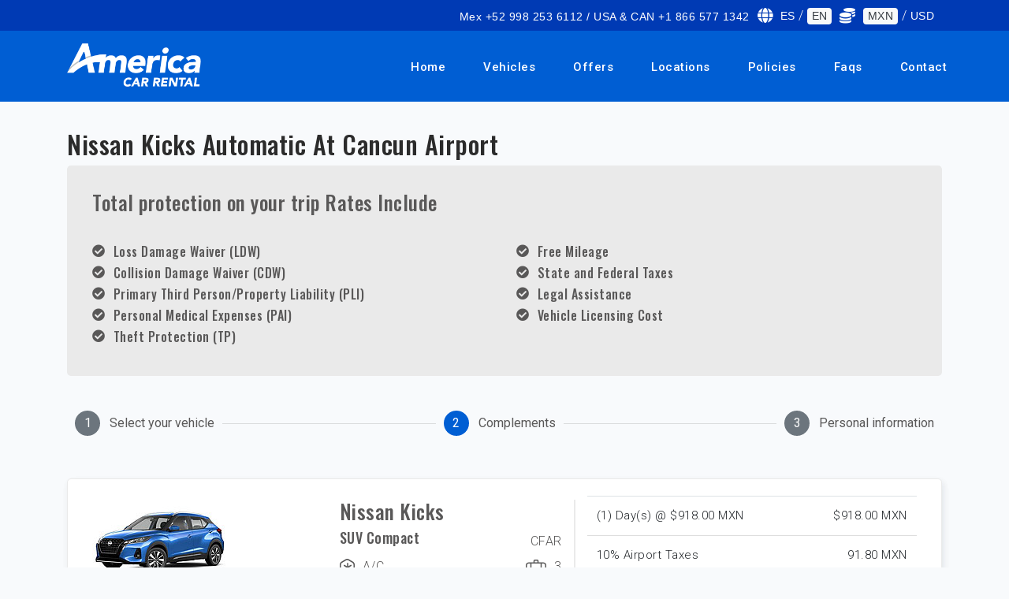

--- FILE ---
content_type: text/html; charset=UTF-8
request_url: https://rentadeautosenloscabos.com/en/cars/cancun-airport/nissan-kicks-automatic
body_size: 10226
content:
<!DOCTYPE html>
<html lang="en">
    <head>
        <!-- CSRF TOKEN -->
        <meta name="csrf-token" content="tiYTuMV2TDiGnrVfQkhBi6NmSDACkTa9PhHw2sWC">
        <!-- Meta Tags -->
        <meta charset="utf-8">
        <!-- Viewport -->
        <meta name="viewport" content="width=device-width, initial-scale=1.0">
        <!-- Application Name -->
        <meta name="application-name" content="America Car Rental">

        <!-- Google Tag Manager -->
        <script>
            document.addEventListener('DOMContentLoaded', function () {
            	(function(w,d,s,l,i){w[l]=w[l]||[];w[l].push({'gtm.start':
                new Date().getTime(),event:'gtm.js'});var f=d.getElementsByTagName(s)[0],
                j=d.createElement(s),dl=l!='dataLayer'?'&l='+l:'';j.async=true;j.src=
                'https://www.googletagmanager.com/gtm.js?id='+i+dl;f.parentNode.insertBefore(j,f);
                })(window,document,'script','dataLayer','GTM-T26WRKQ');
            })
        </script>
        <!-- End Google Tag Manager -->

        
    <!-- Author -->
    <meta name="author" content="America Car Rental">
    <!-- Shortcut Icon -->
    <link rel="shortcut icon" href="https://rentadeautosenloscabos.com/img/favicon.ico" />
    <!-- Favicon -->
    <link rel="icon" type="image/png" href="https://rentadeautosenloscabos.com/img/favicon.ico">
    <!-- Sitemap -->
    <link rel="sitemap" type="application/xml" title="Sitemap" href="/sitemap.xml" />
    <!-- Trustedsite-verification -->
    <meta name="trustedsite-verification" content="33391c7030641248948926b58d08393d">
    <!-- og locale -->
    <meta property="og:locale" content="en-US" />
    <!-- og type -->
    <meta property="og:type" content="website" />
    <!-- Compatible EDGE -->
    <meta http-equiv="X-UA-Compatible" content="IE-edge">
    <!-- Content type -->
    <meta http-equiv="content-type" content="text/html" />
    <!-- Css stylesheets -->
    <link rel="stylesheet" href="/css/estilos.css?id=51c83f1782cd261ca99c">

    <!-- Robots -->
    <meta name="robots" content="index,follow" />
    
                                
            <!-- Canonical -->
    <link href="https://rentadeautosenloscabos.com/en/cars/cancun-airport/nissan-kicks-automatic" rel="canonical" />

    <!-- Og title -->
    <meta property="og:title" content="Renta de Nissan Kicks Automatic en Cancun Airport con Protección Total" />
    <!-- Og description -->
    <meta property="og:description" content="America Car Rental ofrece la renta de  Nissan Kicks Automatic en Cancun Airport, con protección total 0% Deducible. ¡Reserva Ahora!" />
    <!-- Og url -->
    <meta property="og:url" content="https://rentadeautosenloscabos.com/en/cars/cancun-airport/nissan-kicks-automatic" />
    <!-- Og site name -->
    <meta property="og:site_name" content="America Car Rental" />
    <!-- Og image -->
    <meta property="og:image" content="https://cdn-acr-8hngofufuutqx2.stackpathdns.com/img/americacarrental.jpeg" />
    <!-- Image secure url -->
    <meta property="og:image:secure_url"
        content="https://cdn-acr-8hngofufuutqx2.stackpathdns.com/img/americacarrental.jpeg" />
    <!-- Image alt -->
    <meta property="og:image:alt" content="Renta de Nissan Kicks Automatic en Cancun Airport con Protección Total" />
    <!-- Image width-->
    <meta property="og:image:width" content="400" />
    <!-- Image-height -->
    <meta property="og:image:height" content="400" />
    <!-- Twitter title-->
    <meta name="twitter:title" content="Renta de Nissan Kicks Automatic en Cancun Airport con Protección Total" />
    <!-- Twitter title-->
    <meta name="twitter:site" content="https://www.twitter.com/AmericaCar" />
    <!-- Title description -->
    <meta name="twitter:description" content="America Car Rental ofrece la renta de  Nissan Kicks Automatic en Cancun Airport, con protección total 0% Deducible. ¡Reserva Ahora!" />
    <!-- Twitter card -->
    <meta name="twitter:card" content="summary_large_image" />
    <!-- Twitter image-->
    <meta name="twitter:image" content="https://cdn-acr-8hngofufuutqx2.stackpathdns.com/img/americacarrental.jpeg" />
    <!-- Geo region -->
    <meta name="geo.region" content="MX">
    <!-- Geo placename -->
    <meta name="geo.placename" content="Los Cabos">
    <!-- Page Title -->
    <title>Renta de Nissan Kicks Automatic en Cancun Airport con Protección Total</title>
    <!-- Description -->
    <meta name="description" content="America Car Rental ofrece la renta de  Nissan Kicks Automatic en Cancun Airport, con protección total 0% Deducible. ¡Reserva Ahora!" />
    <!-- Keywords -->
    <meta name="keywords" content="renta de Nissan Kicks Automatic">

</head>

<body data-spy="scroll" data-target=".navbar" data-offset="90">

    <!-- Google Tag Manager (noscript) -->
    <noscript><iframe src="https://www.googletagmanager.com/ns.html?id=GTM-T26WRKQ" height="0"
            width="0" style="display:none;visibility:hidden"></iframe></noscript>
    <!-- End Google Tag Manager (noscript) -->

    <header>
        <div class="alert-message-bar" style="display:none"><strong>Additional agregate!</strong></div>
        <div class="upper-nav">
            <div class="container">
                <div class="row">
                    <div class="col-12 col-lg-12 mt-auto mb-auto">
                        <ul class="top-detail d-block d-lg-flex justify-content-center justify-content-lg-end">
                            <li class="c-links d-none d-lg-block"><span><i class="la la-mobile"></i></span><a
                                    href="#">Mex +52 998 253 6112 / USA & CAN +1 866 577 1342</a></li>
                            <li class="c-links d-none d-lg-block text-white"><span><i class="fa fa-globe"></i></span>
                                <a class=" change-language"
                                    data-language="es" data-url="https://rentadeautosenloscabos.com/en/cars/cancun-airport/nissan-kicks-automatic"
                                    data-route="extras" href="">ES</a> /
                                <a class="badge badge-light text-dark change-language"
                                    data-language="en" data-url="https://rentadeautosenloscabos.com/en/cars/cancun-airport/nissan-kicks-automatic"
                                    data-route="extras" href="">EN</a>
                            </li>
                            <li class="c-links d-none d-lg-block text-white">
                                <span><i class="fa fa-coins"></i></span>
                                <!--
                                    <a rel="nofollow" class="badge badge-light text-dark" href="/currency?currency=MXN">MXN</a> /
                                    <a rel="nofollow" class="" href="/currency?currency=USD">USD</a>
                                    -->

                                <a class="badge badge-light text-dark change-currency"
                                    data-currency="MXN" href="">MXN</a> /
                                <a class=" change-currency"
                                    data-currency="USD" href="">USD</a>
                            </li>
                        </ul>
                    </div>
                </div>
            </div>
        </div>

        <!--Navigation-->
                <nav class="navbar navbar-top-default navbar-expand-lg navbar-simple nav-line">
            <div class="container">
                <a href="https://rentadeautosenloscabos.com/en" title="Logo" class="logo scroll">
                    <!--Logo Default-->
                    <img src="https://rentadeautosenloscabos.com/img/acr-logo-white.png" alt="America Car Rental logo"
                        class="logo-white">
                </a>

                <!--Nav Links-->
                <div class="collapse navbar-collapse" id="megaone">
                    <div class="navbar-nav ml-auto">
                        <a class="nav-link"
                            href="https://rentadeautosenloscabos.com/en">Home</a>
                        <a class="nav-link"
                            href="https://rentadeautosenloscabos.com/en/rates">Vehicles</a>
                        <a class="nav-link"
                            href="https://rentadeautosenloscabos.com/en/offers">Offers</a>
                        <a class="nav-link"
                            href="https://rentadeautosenloscabos.com/en/branch-offices">Locations</a>
                        <a class="nav-link"
                            href="https://rentadeautosenloscabos.com/en/policies">Policies</a>
                        <a class="nav-link"
                            href="https://rentadeautosenloscabos.com/en/faqs">Faqs</a>
                        <a class="nav-link"
                            href="https://rentadeautosenloscabos.com/en/contact">Contact</a>
                    </div>
                </div>

                <!--Side Menu Button-->
                <a class="sidemenu_btn" id="sidemenu_toggle">
                    <span></span>
                    <span></span>
                    <span></span>
                </a>
            </div>
        </nav>

                <!--Side Nav-->
		        <div class="side-menu hidden">
		            <div class="inner-wrapper">
		                <span class="btn-close" id="btn_sideNavClose"><i></i><i></i></span>
		                <nav class="side-nav w-100">
		                    <ul class="navbar-nav">
		                        <li class="nav-item"><a class="nav-link "
		                                href="https://rentadeautosenloscabos.com/en">Home</a></li>
		                        <li class="nav-item"><a class="nav-link "
		                                href="https://rentadeautosenloscabos.com/en/rates">Vehicles</a>
		                        </li>
		                        <li class="nav-item"><a class="nav-link "
		                                href="https://rentadeautosenloscabos.com/en/offers">Offers</a>
		                        </li>
		                        <li class="nav-item"><a class="nav-link "
		                                href="https://rentadeautosenloscabos.com/en/branch-offices">Locations</a>
		                        </li>
		                        <li class="nav-item"><a class="nav-link "
		                                href="https://rentadeautosenloscabos.com/en/policies">Policies</a>
		                        </li>
		                        <li class="nav-item"><a class="nav-link "
		                                href="https://rentadeautosenloscabos.com/en/faqs">Faqs</a>
		                        </li>
		                        <li class="nav-item"><a class="nav-link scroll"
		                                href="https://rentadeautosenloscabos.com/en/contact">Contact</a>
		                        </li>
		                    </ul>
		                </nav>
		
		                <nav class="side-nav w-100">
		                    <ul class="navbar-nav text-white">
		                        <li class="nav-item">
		                            		                                <a class="nav-link change-language" data-language="es"
		                                    data-url="https://rentadeautosenloscabos.com/en/cars/cancun-airport/nissan-kicks-automatic" data-route="extras"
		                                    href=""><span><i class="fa fa-globe"></i></span> ES</a>
		                            		                        </li>
		                        <li class="nav-item">
		                            		                                <a rel="nofollow" class="nav-link" href="/currency?currency=USD"><span><i
		                                            class="fa fa-coins"></i></span> USD</a>
		                            		                        </li>
		                    </ul>
		                </nav>
		
		                <div class="side-footer w-100">
		                    <ul class="social-icons-simple">
		                        <li><a class="wow fadeInUp" href="https://www.facebook.com/AmericaCarRentals"
		                                aria-label="facebook"><i aria-hidden="true" class="fab fa-facebook-f"></i></a></li>
		                        <li><a class="wow fadeInDown" href="https://www.twitter.com/AmericaCar"
		                                aria-label="twitter"><i aria-hidden="true" class="fab fa-twitter"></i></a></li>
		                        <li><a class="wow fadeInUp" href="https://www.instagram.com/america_carrental"
		                                aria-label="instagram"><i aria-hidden="true" class="fab fa-instagram"></i></a></li>
		                        <li><a class="wow fadeInDown" href="https://www.youtube.com/user/acrcancun"
		                                aria-label="youtube"><i aria-hidden="true" class="fab fa-youtube"></i></a></li>
		                    </ul>
		                    <p>Copyright © 2020 America Car Rental</p>
                </div>
            </div>
        </div>
                <a id="close_side_menu" href="javascript:void(0);"></a>
                <!-- End side menu -->
    </header>
    <!--Header End-->

    
    <div id="app" class="content">
        
    
    <section class="off-padding">
        <div class="container">
            <div class="row">
                <!-- Steps -->
                <div class="bs-stepper-header off-pc tablist" role="tablist">
                    <div id="step1" class="step " data-target="#test-l-1">
                        <button type="button" class="step-trigger pasos" role="tab" id="stepper1trigger1"
                            aria-controls="test-l-1">
                            <span class="bs-stepper-circle">1</span>
                            <span class="bs-stepper-label">Select your vehicle</span>
                        </button>
                    </div>
                    <div class="bs-stepper-line"></div>
                    <div id="step2" class="step active" data-target="#test-l-2">
                        <button type="button" class="step-trigger pasos" role="tab" id="stepper1trigger2"
                            aria-controls="test-l-2">
                            <span class="bs-stepper-circle">2</span>
                            <span class="bs-stepper-label">Complements</span>
                        </button>
                    </div>
                    <div class="bs-stepper-line"></div>
                    <div id="step3" class="step" data-target="#test-l-3">
                        <button type="button" class="step-trigger pasos" role="tab" id="stepper1trigger3"
                            aria-controls="test-l-3">
                            <span class="bs-stepper-circle">3</span>
                            <span class="bs-stepper-label">Personal information</span>
                        </button>
                    </div>
                </div>
                <!-- Steps -->

                <div class="col-sm-12 espacio-30">
                    <h1 class="title-location">
                                                                                            Nissan Kicks Automatic At
                                                        Cancun Airport
                                            </h1>
                    <!-- Location policies -->
                            <!-- Location Policies -->
    <div class="total-protection-banner">
        <h3>Total protection on your trip Rates Include</h3>
        
        <div class="row espacio-30">
                                        <div class="col-sm-6">
                                            <div class="d-inline-flex font-color float-left mob-100">
                            <i class="fa  fa-check-circle fa-1x"></i>
                            <h6 class="espacio-izq-h">Loss Damage Waiver (LDW)</h6>	
                        </div>
                                            <div class="d-inline-flex font-color float-left mob-100">
                            <i class="fa  fa-check-circle fa-1x"></i>
                            <h6 class="espacio-izq-h">Collision Damage Waiver (CDW)</h6>	
                        </div>
                                            <div class="d-inline-flex font-color float-left mob-100">
                            <i class="fa  fa-check-circle fa-1x"></i>
                            <h6 class="espacio-izq-h">Primary Third Person/Property Liability (PLI)</h6>	
                        </div>
                                            <div class="d-inline-flex font-color float-left mob-100">
                            <i class="fa  fa-check-circle fa-1x"></i>
                            <h6 class="espacio-izq-h">Personal Medical Expenses (PAI)</h6>	
                        </div>
                                            <div class="d-inline-flex font-color float-left mob-100">
                            <i class="fa  fa-check-circle fa-1x"></i>
                            <h6 class="espacio-izq-h">Theft Protection (TP)</h6>	
                        </div>
                                    </div>
                            <div class="col-sm-6">
                                            <div class="d-inline-flex font-color float-left mob-100">
                            <i class="fa  fa-check-circle fa-1x"></i>
                            <h6 class="espacio-izq-h">Free Mileage</h6>	
                        </div>
                                            <div class="d-inline-flex font-color float-left mob-100">
                            <i class="fa  fa-check-circle fa-1x"></i>
                            <h6 class="espacio-izq-h">State and Federal Taxes</h6>	
                        </div>
                                            <div class="d-inline-flex font-color float-left mob-100">
                            <i class="fa  fa-check-circle fa-1x"></i>
                            <h6 class="espacio-izq-h">Legal Assistance</h6>	
                        </div>
                                            <div class="d-inline-flex font-color float-left mob-100">
                            <i class="fa  fa-check-circle fa-1x"></i>
                            <h6 class="espacio-izq-h">Vehicle Licensing Cost</h6>	
                        </div>
                                    </div>
                    </div>
    </div>
<!-- End Location Policies -->                    <!-- End Location policies -->

                    <!-- Extras movile -->
                    <div class="row off-pc">
                        <div class="container extras">
                            <div class="col-lg-12 off-padding">
                                <h2 class="extra-title">Additonal features</h2>
                                <h3 class="">Complemnts your rent</h3>

                                                                                                    <div class="complement-banner">
                                        <div class="c-icon">
                                            <!-- The icon / image is hidden on movile -->
                                        </div>
                                        <div class="c-desc">
                                            <h5 class="extra_name">
                                                Child Safety Seat
                                            </h5>
                                            <p>Recommended for all children between 1 - 4 years of age</p>
                                        </div>
                                        <div class="c-price">
                                            <span
                                                id="total_3">$144.00
                                                MXN</span>
                                                                                                <select id="extra_3"
                                                        class="form-control extra-option-select switch-3"
                                                        data-id="3" data-total="144"
                                                        data-price="144" data-currency="MXN"
                                                        data-name="Child Safety Seat" data-quantity="0"
                                                        data-day="1" data-type="1"
                                                        data-tdays="1" style="width: 40%">
                                                        <option value="0" selected="">0</option>
                                                        <option value="1">1</option>
                                                        <option value="2">2</option>
                                                    </select>
                                                                                        </div>
                                    </div>
                                                                    <div class="complement-banner">
                                        <div class="c-icon">
                                            <!-- The icon / image is hidden on movile -->
                                        </div>
                                        <div class="c-desc">
                                            <h5 class="extra_name">
                                                Additional Driver
                                            </h5>
                                            <p>Share the driving duty with your friend or family member and enjoy the peace of mind that they also are insured as driver.</p>
                                        </div>
                                        <div class="c-price">
                                            <span
                                                id="total_1">$90.00
                                                MXN</span>
                                                                                                <select id="extra_1"
                                                        class="form-control extra-option-select switch-1"
                                                        data-id="1" data-total="90"
                                                        data-price="90" data-currency="MXN"
                                                        data-name="Additional Driver" data-quantity="0"
                                                        data-day="1" data-type="1"
                                                        data-tdays="1" style="width: 40%">
                                                        <option value="0" selected="">0</option>
                                                        <option value="1">1</option>
                                                        <option value="2">2</option>
                                                    </select>
                                                                                        </div>
                                    </div>
                                                                    <div class="complement-banner">
                                        <div class="c-icon">
                                            <!-- The icon / image is hidden on movile -->
                                        </div>
                                        <div class="c-desc">
                                            <h5 class="extra_name">
                                                Crossing to Guatemala
                                            </h5>
                                            <p>Permission to travel through Guatemala</p>
                                        </div>
                                        <div class="c-price">
                                            <span
                                                id="total_17">$3,240.00
                                                MXN</span>
                                                                                                <label class="switch">
                                                        <input type="checkbox" id="extra_17"
                                                            class="extra-option switch-17" data-active="0"
                                                            data-id="17" data-total="3240"
                                                            data-price="3240" data-currency="MXN"
                                                            data-code="17" data-picture="https://assets.cdnacr.com/img/extras/extras_permisos.png"
                                                            data-name="Crossing to Guatemala"
                                                            data-description="Permission to travel through Guatemala" data-quantity="0"
                                                            data-day="0" data-type="2"
                                                            data-tdays="1">
                                                        <div class="slider round"></div>
                                                    </label>
                                                                                    </div>
                                    </div>
                                                                    <div class="complement-banner">
                                        <div class="c-icon">
                                            <!-- The icon / image is hidden on movile -->
                                        </div>
                                        <div class="c-desc">
                                            <h5 class="extra_name">
                                                Crossign to Belize
                                            </h5>
                                            <p>Permission to travel through Belize. ONLY AVAILABLE WITHIN MEXICO.</p>
                                        </div>
                                        <div class="c-price">
                                            <span
                                                id="total_18">$450.00
                                                MXN</span>
                                                                                                <label class="switch">
                                                        <input type="checkbox" id="extra_18"
                                                            class="extra-option switch-18" data-active="0"
                                                            data-id="18" data-total="450"
                                                            data-price="450" data-currency="MXN"
                                                            data-code="18" data-picture="https://assets.cdnacr.com/img/extras/extras_permisos.png"
                                                            data-name="Crossign to Belize"
                                                            data-description="Permission to travel through Belize. ONLY AVAILABLE WITHIN MEXICO." data-quantity="0"
                                                            data-day="0" data-type="2"
                                                            data-tdays="1">
                                                        <div class="slider round"></div>
                                                    </label>
                                                                                    </div>
                                    </div>
                                                                    <div class="complement-banner">
                                        <div class="c-icon">
                                            <!-- The icon / image is hidden on movile -->
                                        </div>
                                        <div class="c-desc">
                                            <h5 class="extra_name">
                                                Cooler
                                            </h5>
                                            <p>Cooler</p>
                                        </div>
                                        <div class="c-price">
                                            <span
                                                id="total_19">$72.00
                                                MXN</span>
                                                                                                <label class="switch">
                                                        <input type="checkbox" id="extra_19"
                                                            class="extra-option switch-19" data-active="0"
                                                            data-id="19" data-total="72"
                                                            data-price="72" data-currency="MXN"
                                                            data-code="19" data-picture="https://assets.cdnacr.com/img/extras/extras_cooler.jpg"
                                                            data-name="Cooler"
                                                            data-description="Cooler" data-quantity="0"
                                                            data-day="1" data-type="2"
                                                            data-tdays="1">
                                                        <div class="slider round"></div>
                                                    </label>
                                                                                    </div>
                                    </div>
                                                                    <div class="complement-banner">
                                        <div class="c-icon">
                                            <!-- The icon / image is hidden on movile -->
                                        </div>
                                        <div class="c-desc">
                                            <h5 class="extra_name">
                                                GPS
                                            </h5>
                                            <p>TRON GPS Satellite GPS Navigation, 8&quot; Screen</p>
                                        </div>
                                        <div class="c-price">
                                            <span
                                                id="total_9">$180.00
                                                MXN</span>
                                                                                                <label class="switch">
                                                        <input type="checkbox" id="extra_9"
                                                            class="extra-option switch-9" data-active="0"
                                                            data-id="9" data-total="180"
                                                            data-price="180" data-currency="MXN"
                                                            data-code="9" data-picture="https://assets.cdnacr.com/img/extras/extras_gps.jpg"
                                                            data-name="GPS"
                                                            data-description="TRON GPS Satellite GPS Navigation, 8&quot; Screen" data-quantity="0"
                                                            data-day="1" data-type="2"
                                                            data-tdays="1">
                                                        <div class="slider round"></div>
                                                    </label>
                                                                                    </div>
                                    </div>
                                                            </div>
                        </div>
                    </div>

                    <div class="bs-stepper-header off-mobile espacio-30" role="tablist">
                        <div id="step1" class="step " data-target="#test-l-1">
                            <button type="button" class="step-trigger pasos" role="tab" id="stepper1trigger1"
                                aria-controls="test-l-1">
                                <span class="bs-stepper-circle">1</span>
                                <span class="bs-stepper-label">Select your vehicle</span>
                            </button>
                        </div>
                        <div class="bs-stepper-line"></div>
                        <div id="step2" class="step active" data-target="#test-l-2">
                            <button type="button" class="step-trigger pasos" role="tab" id="stepper1trigger2"
                                aria-controls="test-l-2">
                                <span class="bs-stepper-circle">2</span>
                                <span class="bs-stepper-label">Complements</span>
                            </button>
                        </div>
                        <div class="bs-stepper-line"></div>
                        <div id="step3" class="step" data-target="#test-l-3">
                            <button type="button" class="step-trigger pasos" role="tab" id="stepper1trigger3"
                                aria-controls="test-l-3">
                                <span class="bs-stepper-circle">3</span>
                                <span class="bs-stepper-label">Personal information</span>
                            </button>
                        </div>
                    </div>
                </div>
            </div>
        </div>
    </section>

    <!-- Vehicle FIX REQUIRED ON STRUCTURE HTML-->
                    <section>
            <div class="container">
                <!--News Item-->
                <div class="payment-header">
                    <div class="container">
                        <div class="row">
                            <div class="col-md-7">
                                <div class="row">
                                    <div class="col-md-6">
                                        <div class="car-img-bg">
                                            <img class="lazyload" data-src="https://assets.cdnacr.com/autos/nissan-kicks.jpg"
                                                alt="Nissan Kicks">
                                        </div>
                                    </div>
                                    <div class="col-md-6 drop-info">
                                        <div class="car-detail">
                                            <div class="car-title">
                                                <h3 class="car-title">Nissan Kicks</h3>
                                            </div>
                                            <div class="car-title">
                                                <h5 class="car-title">SUV Compact</h5>
                                                <div class="rating">CFAR</div>
                                            </div>
                                            <div class="features">
                                                <div class="item-car">
                                                    <div class="lugagge">
                                                        <img class="lazyload" data-src="https://rentadeautosenloscabos.com/img/snow.svg"
                                                            alt="snow">
                                                    </div>
                                                    <p>A/C</p>
                                                </div>
                                                <div class="item-car">
                                                    <div class="lugagge">
                                                        <img class="lazyload" data-src="https://rentadeautosenloscabos.com/img/bag.svg"
                                                            alt="bag">
                                                    </div>
                                                    <p>3</p>
                                                </div>
                                            </div>
                                            <div class="features">
                                                <div class="item-car">
                                                    <div class="lugagge">
                                                        <img class="lazyload" data-src="https://rentadeautosenloscabos.com/img/box.svg"
                                                            alt="box">
                                                    </div>
                                                    <p>Automatic</p>
                                                </div>
                                                <div class="item-car">
                                                    <div class="lugagge">
                                                        <img class="lazyload" data-src="https://rentadeautosenloscabos.com/img/person.svg"
                                                            alt="person">
                                                    </div>
                                                    <p>5</p>
                                                </div>
                                            </div>
                                            <div class="row">
                                                <div class="col-12"><label for=""></label></div>
                                            </div>
                                            <!-- email for webpay -->
                                            <span class="d-none"></span>
                                            <!-- /.email for webpay -->
                                        </div>
                                    </div>
                                </div>
                                <div class="row drop-info">
                                    <!-- With Session -->
                                                                            <div class="features">
                                            <div class="datos">
                                                <div><strong>Pickup</strong></div>
                                                <div>Cancun Airport</div>
                                                <div>2026-01-17 @
                                                    11:00 hrs</div>
                                            </div>
                                        </div>
                                        <div class="features">
                                            <div class="datos">
                                                <div><strong>Dropoff</strong></div>
                                                <div>Cancun Airport</div>
                                                <div>2026-01-18 @
                                                    11:00 hrs</div>
                                            </div>
                                        </div>
                                                                    </div>
                            </div>
                            <!-- Items quote -->
                            <div class="col-md-5">
                                                                                                        <table id="table-detail-rent_complements" class="table rent_complements">
                                        <thead>
                                                                                                                                                                                                                                                                                                                                                                                                                                                                                                                                                                                                                                                                                                                                                                                                                                <tr class="item-selected precios_otros" data-total="918"
                                                        data-currency="MXN">
                                                        <td class="text-left">
                                                            (1)
                                                            Day(s)
                                                            @ $918.00
                                                            MXN
                                                        </td>
                                                        <td class="text-right">
                                                            $918.00
                                                            MXN
                                                        </td>
                                                    </tr>
                                                                                                                                                                                                                                                                                                                                                                                                                        </thead>
                                        <tbody>
                                                                                        

                                                                                                                                                                                                    
                                                                                                        <tr id="taxes_complements"
                                                        class="item-selected tax-1 impuesto_otros"
                                                        data-total="91.8"
                                                        data-percentage="0.1"
                                                        data-currency="MXN">
                                                        <td class="text-left">10% Airport Taxes
                                                        </td>
                                                        <td class="text-right">
                                                            <span id="total_taxes_complements" class="__2">91.80
                                                                MXN</span> 
                                                            </td>
                                                    </tr>
                                                                                                                                    </tbody>
                                        <tfoot>
                                            <tr id="totals">
                                                <td class="dark text-left"><strong>Total</strong></td>
                                                <td class="text-right"><strong><span id="pay_price_complements"
                                                            class="total">1,009.80
                                                            MXN</span></strong></td>
                                            </tr>
                                        </tfoot>
                                    </table>
                                                            </div>
                            <!-- /.Items quote-->
                        </div>
                        <div class="row">
                            <div class="col-md-12">
                                <div class="features">
                                    Note : The displayed vehicle is only for demonstration purposes. The models can change depending the availability and the characteristics (such as make and model).
                                </div>
                            </div>
                        </div>
                        <div class="btn-stepper-wrap off-pc espacio-20">
                            <a rel="nofollow" class="btn btn-primary rounded-pill text-white previous-step"
                                data-href="https://rentadeautosenloscabos.com/en/cars/cancun-airport">Go back</a>
                            <a rel="nofollow" class="btn btn-primary rounded-pill text-white next-step"
                                data-href="https://rentadeautosenloscabos.com/en/payments">Next</a>
                        </div>
                    </div>
                </div>
            </div>
        </section>
        <!-- End vehicle -->

    <!-- Extra vehicle desktop -->
    <section class="off-padding-top off-mobile">
        <div class="container extras">
            <div class="row">
                <div class="col-lg-12">
                    <h2 class="extra-title">Additonal features</h2>
                    <h3 class="">Complemnts your rent</h3>

                                                                
                        <div class="complement-banner">
                            <div class="icon radius-custom mr-3"
                                style="padding: 1rem;background-color: #f1f1fa;height: 70px;">
                                                                        <img class="lazyload" width="35" data-src="https://rentadeautosenloscabos.com/img/child.svg"
                                            alt="Child Safety Seat">
                                                                </div>
                            <div class="c-desc">
                                <h5 class="extra_name">
                                    Child Safety Seat
                                </h5>
                                <p>Recommended for all children between 1 - 4 years of age</p>
                            </div>
                            <div class="c-price">
                                <span id="total_3">$144.00
                                    MXN</span>
                                                                        <select id="extra_3"
                                            class="form-control extra-option-select switch-3"
                                            data-id="3" data-total="144"
                                            data-price="144" data-currency="MXN"
                                            data-name="Child Safety Seat" data-quantity="0"
                                            data-day="1" data-type="1"
                                            data-tdays="1" style="width: 40%">
                                            <option value="0" selected="">0</option>
                                            <option value="1">1</option>
                                            <option value="2">2</option>
                                        </select>
                                                                </div>
                        </div>
                                            
                        <div class="complement-banner">
                            <div class="icon radius-custom mr-3"
                                style="padding: 1rem;background-color: #f1f1fa;height: 70px;">
                                                                        <img class="lazyload" height="35" data-src="https://rentadeautosenloscabos.com/img/car-driver.svg"
                                            alt="Additional Driver">
                                                                </div>
                            <div class="c-desc">
                                <h5 class="extra_name">
                                    Additional Driver
                                </h5>
                                <p>Share the driving duty with your friend or family member and enjoy the peace of mind that they also are insured as driver.</p>
                            </div>
                            <div class="c-price">
                                <span id="total_1">$90.00
                                    MXN</span>
                                                                        <select id="extra_1"
                                            class="form-control extra-option-select switch-1"
                                            data-id="1" data-total="90"
                                            data-price="90" data-currency="MXN"
                                            data-name="Additional Driver" data-quantity="0"
                                            data-day="1" data-type="1"
                                            data-tdays="1" style="width: 40%">
                                            <option value="0" selected="">0</option>
                                            <option value="1">1</option>
                                            <option value="2">2</option>
                                        </select>
                                                                </div>
                        </div>
                                            
                        <div class="complement-banner">
                            <div class="icon radius-custom mr-3"
                                style="padding: 1rem;background-color: #f1f1fa;height: 70px;">
                                                                        <img class="lazyload" width="35"
                                            data-src="https://rentadeautosenloscabos.com/img/location_primary.svg" alt="Crossing to Guatemala">
                                                                </div>
                            <div class="c-desc">
                                <h5 class="extra_name">
                                    Crossing to Guatemala
                                </h5>
                                <p>Permission to travel through Guatemala</p>
                            </div>
                            <div class="c-price">
                                <span id="total_17">$3,240.00
                                    MXN</span>
                                                                        <label class="switch">
                                            <input type="checkbox" id="extra_17"
                                                class="extra-option switch-17" data-active="0"
                                                data-id="17" data-total="3240"
                                                data-price="3240" data-currency="MXN"
                                                data-name="Crossing to Guatemala" data-quantity="0"
                                                data-day="0" data-type="2"
                                                data-tdays="1">
                                            <div class="slider round"></div>
                                        </label>
                                                            </div>
                        </div>
                                            
                        <div class="complement-banner">
                            <div class="icon radius-custom mr-3"
                                style="padding: 1rem;background-color: #f1f1fa;height: 70px;">
                                                                        <img class="lazyload" width="35"
                                            data-src="https://rentadeautosenloscabos.com/img/location_primary.svg" alt="Crossign to Belize">
                                                                </div>
                            <div class="c-desc">
                                <h5 class="extra_name">
                                    Crossign to Belize
                                </h5>
                                <p>Permission to travel through Belize. ONLY AVAILABLE WITHIN MEXICO.</p>
                            </div>
                            <div class="c-price">
                                <span id="total_18">$450.00
                                    MXN</span>
                                                                        <label class="switch">
                                            <input type="checkbox" id="extra_18"
                                                class="extra-option switch-18" data-active="0"
                                                data-id="18" data-total="450"
                                                data-price="450" data-currency="MXN"
                                                data-name="Crossign to Belize" data-quantity="0"
                                                data-day="0" data-type="2"
                                                data-tdays="1">
                                            <div class="slider round"></div>
                                        </label>
                                                            </div>
                        </div>
                                            
                        <div class="complement-banner">
                            <div class="icon radius-custom mr-3"
                                style="padding: 1rem;background-color: #f1f1fa;height: 70px;">
                                                                        <img class="lazyload" width="35" data-src="https://rentadeautosenloscabos.com/img/cold.svg"
                                            alt="Cooler">
                                                                </div>
                            <div class="c-desc">
                                <h5 class="extra_name">
                                    Cooler
                                </h5>
                                <p>Cooler</p>
                            </div>
                            <div class="c-price">
                                <span id="total_19">$72.00
                                    MXN</span>
                                                                        <label class="switch">
                                            <input type="checkbox" id="extra_19"
                                                class="extra-option switch-19" data-active="0"
                                                data-id="19" data-total="72"
                                                data-price="72" data-currency="MXN"
                                                data-name="Cooler" data-quantity="0"
                                                data-day="1" data-type="2"
                                                data-tdays="1">
                                            <div class="slider round"></div>
                                        </label>
                                                            </div>
                        </div>
                                            
                        <div class="complement-banner">
                            <div class="icon radius-custom mr-3"
                                style="padding: 1rem;background-color: #f1f1fa;height: 70px;">
                                                                        <img class="lazyload" width="35" data-src="https://rentadeautosenloscabos.com/img/gps.svg"
                                            alt="GPS">
                                                                </div>
                            <div class="c-desc">
                                <h5 class="extra_name">
                                    GPS
                                </h5>
                                <p>TRON GPS Satellite GPS Navigation, 8&quot; Screen</p>
                            </div>
                            <div class="c-price">
                                <span id="total_9">$180.00
                                    MXN</span>
                                                                        <label class="switch">
                                            <input type="checkbox" id="extra_9"
                                                class="extra-option switch-9" data-active="0"
                                                data-id="9" data-total="180"
                                                data-price="180" data-currency="MXN"
                                                data-name="GPS" data-quantity="0"
                                                data-day="1" data-type="2"
                                                data-tdays="1">
                                            <div class="slider round"></div>
                                        </label>
                                                            </div>
                        </div>
                    
                    <div class="btn-stepper-wrap">
                        <a rel="nofollow" class="btn btn-primary rounded-pill text-white previous-step"
                            data-href="https://rentadeautosenloscabos.com/en/cars/cancun-airport">Go back</a>
                        <a rel="nofollow" class="btn btn-primary rounded-pill text-white next-step"
                            data-href="https://rentadeautosenloscabos.com/en/payments">Next</a>
                    </div>
                </div>
            </div>
        </div>
    </section>

    <!-- REQUIRE FIX, REMOVE TABLES TAGS -->
    <div class="extra-html hidden">
        <table>
            <tbody class="table-detail-rent_complements">
                <tr class="extra-tr" data-total="0" data-currency="" data-quantity="1">
                    <td class="text-left info">(1) Asiento para Niño @ $144.00</td>
                    <td class="text-right additional-total">$144.00 MXN</td>
                </tr>
            </tbody>
        </table>
    </div>

    </div>
</body>

<!--Footer Start-->
<footer class="footer-style-1 fondo-azul">
    <div class="container">
        <div class="row">
            <div class="col-lg-2">
                <div class="iso">
                    <img class="lazyload" data-src="https://rentadeautosenloscabos.com/img/logo-footer.png" alt="logo footer">
                </div>
            </div>

            <div class="col-lg-3">
                <div class="list-footer">
                    <ul>
                        <li><h5><a href="https://rentadeautosenloscabos.com/en/site-map">Site Map</a></h5></li>
                        <li><a href="https://rentadeautosenloscabos.com/en/rates">Vehicles</a></li>
                        <li><a href="https://rentadeautosenloscabos.com/en/offers">Special Offers</a></li>
                        <li><a href="https://rentadeautosenloscabos.com/en/branch-offices">Locations</a></li>
                        <li><a href="https://rentadeautosenloscabos.com/en/policies">Policies</a></li>
                        <li><a href="https://rentadeautosenloscabos.com/en/faqs">Faqs</a></li>
                        <li><a href="https://rentadeautosenloscabos.com/en/contact">Contact</a></li>
                        <li><a href="https://rentadeautosenloscabos.com/en/terms-and-conditions">Terms and Conditions</a></li>
                        <li><a href="https://rentadeautosenloscabos.com/en/destinations">Destinations</a></li>
                    </ul>
                </div>
            </div>
                
            <div class="col-lg-4">
                <div class="list-footer">
                                        <ul>
                        <li><h5>Renta a Car in the Best Destinations in Mexico</h5></li>
                        <li><a href="https://www.america-carrental.com" title="Cancun Car Rental">Cancun Car Rental</a></li>
                        <li><a href="https://rentadeautosenlaciudaddemexico.com/en" title="Ciudad de Mexico Car Rental">Mexico City Car Rental</a></li>
                        <li><a href="https://rentadeautosencolima.mx/en" title="Colima Car Rental">Colima Car Rental</a></li>
                        <li><a href="https://rentadeautosenguadalajara.com/en" title="Guadalajara Car Rental">Guadalajara Car Rental</a></li>
                        <li><a href="https://rentadeautosenloscabos.com/en" title="Los Cabos Car Rental">Los Cabos Car Rental</a></li>
                        <li><a href="https://rentadeautosenmonterrey.com/en" title="Monterrey Car Rental">Monterrey Car Rental</a></li>
                        <li><a href="https://rentadeautosenmerida.com/en" title="Merida Car Rental">Merida Car Rental</a></li>
                        <li><a href="https://rentadeautosenplayadelcarmen.com/en" title="Playa del Carmen Car Rental">Playa del Carmen Car Rental</a></li>
                        <li><a href="https://rentaautosentulum.com/en" title="Tulum Car Rental">Tulum Car Rental</a></li>
                        <li><a href="https://rentadeautosenmanzanillo.mx/en" title="Car rental in Manzanillo">Car rental in Manzanillo</a></li>
                        <li><a href="https://autosderentaenvillahermosa.com/en" title="Car rental in Villahermosa">Car rental in Villahermosa</a></li>
                        <li><a href="https://rentadeautosentorreon.com/en" title="Car rental in Torreon">Car rental in Torreon</a></li>
                        <li><a href="https://autosderentaenqueretaro.com.mx/en" title="Car rental in Queretaro">Car rental in Queretaro</a></li>
                        <li><a href="https://tuxtlagutierrezrentadeautos.com/en" title="Car rental in Tuxtla Gutierrez">Car rental in Tuxtla Gutierrez</a></li>
                    </ul>
                </div>
            </div>

            <div class="col-lg-3 social-media">
                <div class="list-footer">
                    <div class="footer-links">
                        <ul>
                            <li><h5>Contact</h5></li>
                            <li>Mex +52 998 253 6112 </li>
                            <li>USA &amp; CAN +1 866 577 1342</li>
                            <li>info@americacarrental.com.mx</li>
                        </ul>
                        
                        <h5>Social Media</h5>
                        <ul class="social-media-list">
                            <li><a class="wow fadeInUp" href="https://www.facebook.com/AmericaCarRentals" aria-label="facebook"><i aria-hidden="true" class="fab fa-facebook-f"></i></a></li>
                            <li><a class="wow fadeInDown" href="https://www.twitter.com/AmericaCar" aria-label="twitter"><i aria-hidden="true" class="fab fa-twitter"></i></a></li>
                            <li><a class="wow fadeInUp" href="https://www.instagram.com/america_carrental" aria-label="instagram"><i aria-hidden="true" class="fab fa-instagram"></i></a></li>
                            <li><a class="wow fadeInDown" href="https://www.youtube.com/user/acrcancun" aria-label="youtube"><i aria-hidden="true" class="fab fa-youtube"></i></a></li>
                        </ul>
                    </div>
                </div>
            </div>
            </div>
        </div>
</footer>
<!--Footer End-->

<div class="banner-bottom">
    <div class="container">
        <div class="row">
            <div class="col-lg-6 col-12 copyright">
                                <p> Copyright © 2020 | America Car Rental Los Cabos</p>
            </div>
            <!--<div class="col-lg-4 mc-afee">
                <img class="lazyload" data-src="https://rentadeautosenloscabos.com/img/ma-logo-white.svg" alt="logo">
            </div>-->
            <div class="col-lg-6 policy">
                <a href="https://rentadeautosenloscabos.com/en/privacy-policies">Privacy Policies</a>
            </div>
        </div>
    </div>
</div>

<!--Scroll Top Start-->
<span class="scroll-top-arrow"><i class="fas fa-angle-up"></i></span>
<!--Scroll Top End--><!--Scripts -->
<script src="/js/app.js?id=cb06318e856b5ad193de" defer></script>
<script src="/js/all.js?id=cae1fcc0391d4bf98e58" defer></script>

    <script type="text/javascript">
        document.addEventListener('DOMContentLoaded', function() {
            // Your jquery code

            $('.extra-option').on('click', function() {
                var active = parseInt($(this).data('active'))
                var id = $(this).data('id')

                if($(this).is(':checked')) {
                    // se agrega el extra
                    $('.extra-' + id).remove()
                    buildAdditionalHTML($(this))
                    calculatePreviewTotal()
                } else {
                    // se quita el extra
                    removeAdditionalHTML($(this))
                }
            })

            /** With selects */
            $('.extra-option-select').on('change', function() {
                var value = parseInt($(this).val())
                var id = $(this).data('id')

                if (value > 0) {
                    // Add additional to element
                    //if has selected one quantity previously
                    $('.extra-' + id).remove()

                    buildAdditionalHTML($(this), value)
                    calculatePreviewTotal()
                } else {
                    //removing
                    removeAdditionalHTML($(this))
                }
            })

            /** catch the event and save data */
            $('.next-step').on('click', function(event) {
                event.preventDefault()

                // This is the link to jump into the next step
                const link = $(this).data('href')
                var additionals = recolectAdditionals()
                saveAdditionals(additionals).then(response => {
                    location.href = link;
                })
            })

            $('.previous-step').on('click', function(event) {
                event.preventDefault()

                const link = $(this).data('href')
                location.href = link;
            })

            /** Deploy message */
            const showAlert = (type, duration = 2500) => {

                if (!show_message) { return true; }
                var message = (type == 1) ? "Additional agregate!" : "Additional removed!"
                $('.alert-message-bar').find('strong').html(message)

                if (type == 1) {
                    $('.alert-message-bar').removeClass('alert-message-removed')
                    $('.alert-message-bar').addClass('alert-message-added')
                } else {
                    $('.alert-message-bar').removeClass('alert-message-added')
                    $('.alert-message-bar').addClass('alert-message-removed')
                }

                $('.alert-message-bar').slideDown()
                setTimeout(function(){$('.alert-message-bar').slideUp()}, duration)
            }

            /** Build additional HTML element */
            const buildAdditionalHTML = (element, quantity = 1) => {

                var id       = $(element).data('id')
                var name     = $(element).data('name')
                var price    = $(element).data('price')
                var currency = $(element).data('currency')
                var total    = $(element).data('total')
                var day      = $(element).data('day')
                var tdays    = $(element).data('tdays')

                if (quantity > 1) {total = parseFloat(total) * parseFloat(quantity)}
                if (day == 1) { total = parseFloat(total) * parseFloat(tdays) }

                var additional = $('.extra-html').clone(true)
                additional     = additional.find('.table-detail-rent_complements')
                //set data strings
                additional.find('.info').html(`(${quantity}) ${name} @ ${number_format(price,2,'.',',')}`)
                additional.find('.additional-total').html(`$ ${number_format(total,2,'.',',')} ${currency}`)
                additional.find('.info').parent().attr('data-total', total)
                additional.find('.info').parent().attr('data-currency', currency)
                additional.find('.info').parent().attr('data-quantity', quantity)
                additional.find('.info').parent().addClass(`item-selected extra-${id} `)

                $(element).data('quantity', quantity)
                $(element).addClass('additional-selected')

                //set additional html
                $("#table-detail-rent_complements thead").after(additional.html())


                // Save on switch turn on
                var additionals = recolectAdditionals()
                saveAdditionals(additionals).then(response => {
                    showAlert(1)
                })
            }

            //** Remove element from html */
            const removeAdditionalHTML = (element) => {

                if ($(element).hasClass('extra-tr')) {
                    //Do something
                } else {
                    var id = $(element).data('id')
                    $(element).data('quantity', 0);
                    $(element).removeClass('additional-selected')
                    $('.extra-' + id).fadeOut(500, function() {
                        $(this).remove()
                        calculatePreviewTotal()

                        // Remove on switch turned off
                        removeAdditionals(id).then(response => {showAlert(0)})
                    })
                }
            }

            /** Recolect date from the additionals selected */
            const recolectAdditionals = () => {
                var additionals = [];
                $('.extras .additional-selected').each(function(index, additional) {

                    const data     = $(this).data();
                    var additional = Object.assign({}, data)

                    if (additional.quantity > 1) { additional.total = parseFloat(additional.price) * parseFloat(additional.quantity) }
                    if (additional.day == 1) {
                        // Price by day
                        additional.total = parseFloat(additional.total) * parseFloat(additional.tdays)
                    }
                    additionals.push(additional)
                })

                return additionals;
            }

            /* Call this function every time you need to calculate the new total */
            const calculatePreviewTotal = () => {

                var total    = 0;
                var taxes    = 0;
                var currency = "";

                $('.item-selected:not(".tax-1")').each(function(index, element) {
                    currency = $(this).data('currency')
                    total   += parseFloat($(this).data('total'))
                })

                $('.item-selected.tax-1').each(function(index, element) {
                    var percentage = parseFloat($(this).data('percentage'))
                    var currency   = $(this).data('currency')

                    if (percentage > 0) {
                        var tax = total * percentage
                        taxes  += tax
                        $(this).find('#total_taxes_complements').html(`$ ${number_format(tax,2,'.',',')} ${currency}`)
                    }
                })

                $('#totals .total').html(`$ ${number_format(total + taxes,2,'.',',')} ${currency}`)
            }

            /** Send addtional data to save on session */
            const saveAdditionals = (additionals) => {
                return new Promise((resolve, reject) => {
                    $.ajax({
                        url : '/save-additionals',
                        method : 'post',
                        headers: {'X-CSRF-TOKEN':$('meta[name="csrf-token"]').attr('content')},
                        data : {'extras' : additionals},
                        async : false
                    }).done(resolve).fail(reject)
                })
            }

            /** Remove additinal data from session */
            const removeAdditionals = (extra_id) => {
                return new Promise((resolve, reject) => {
                    $.ajax({
                        url : '/remove-additionals',
                        method : 'post',
                        headers: {'X-CSRF-TOKEN':$('meta[name="csrf-token"]').attr('content')},
                        data : {'extra_id' : extra_id},
                        async : false
                    }).done(resolve).fail(reject)
                })
            }

            var show_message = true
                    })
    </script>


<script type="text/javascript">
    document.addEventListener('DOMContentLoaded', function() {
        // Your jquery code

        $('.change-language').on('click', function(event) {
            event.preventDefault();
            var data = $(this).data()
            $.ajax({
                url: "/language",
                method: 'get',
                data: data,
                success: function(response) {
                    if (response.redirect) {
                        window.location = response.new_route;
                    }
                }
            })
        })

        $('.change-currency').on('click', function(event) {
            event.preventDefault()
            var data = $(this).data()
            $.ajax({
                url: "/currency",
                method: 'get',
                data: data,
                success: function(response) {
                    location.reload()
                }
            })
        })

        // set language and currency labels
        var currentLanguage = $('.change-language.current').data('language')
        var currentCurrency = $('.change-currency.current').data('currency')

        $('.btn-language-currency-config #current-language').html(currentLanguage)
        $('.btn-language-currency-config #current-currency').html(currentCurrency)

        // search my booking
        $('#edit-form').on('submit', function(event) {
            event.preventDefault()
            event.stopPropagation()

            var reservation_code = $('#reservation_code').val()
            var reservation_email = $('#reservation_email').val()
            var url = '';

                            url = `/en/edit/reservation/${reservation_code}/${reservation_email}`
            
            window.location = url;
        })


        var loadLocationsFooter = function() {

            var args = {
                url: '/component/footer-location-branches'
            }
            $.ajaxRequest(args).then(HTML => {
                $('.footer-information').after(HTML.footer_locations)
            })
        }

        var loadDestinationsFooter = function() {
            var args = {
                url: '/component/footer-destinations'
            }
            $.ajaxRequest(args).then(HTML => {
                $('.footer-information').html(HTML)
            })
        }

        window.onload = function() {
            //loadLocationsFooter()
            //loadDestinationsFooter()
        }
    })
</script>

</html>


--- FILE ---
content_type: image/svg+xml
request_url: https://rentadeautosenloscabos.com/img/car-driver.svg
body_size: 546
content:
<?xml version="1.0" encoding="UTF-8" standalone="no"?> <svg id="Layer_1" data-name="Layer 1" xmlns="http://www.w3.org/2000/svg" viewBox="0 0 48 48"><path d="M24,2A22,22,0,1,0,46,24,22.025,22.025,0,0,0,24,2Zm0,42A20,20,0,1,1,44,24,20.023,20.023,0,0,1,24,44Z"/><path d="M24,6A18,18,0,1,0,42,24,18.021,18.021,0,0,0,24,6Zm0,2a15.994,15.994,0,0,1,13.8,7.934,50.613,50.613,0,0,0-27.59,0A15.994,15.994,0,0,1,24,8ZM8.041,24.807A15.948,15.948,0,0,1,18.965,39.176,16.012,16.012,0,0,1,8.041,24.807Zm12.947,14.9A17.942,17.942,0,0,0,8.064,22.734a15.864,15.864,0,0,1,.973-4.351,48.551,48.551,0,0,1,29.926,0,15.864,15.864,0,0,1,.973,4.351A17.942,17.942,0,0,0,27.012,39.706a15.576,15.576,0,0,1-6.024,0Zm8.047-.53A15.948,15.948,0,0,1,39.959,24.807,16.012,16.012,0,0,1,29.035,39.176Z"/><path d="M29,24a5,5,0,1,0-5,5A5.006,5.006,0,0,0,29,24Zm-8,0a3,3,0,1,1,3,3A3,3,0,0,1,21,24Z"/><circle cx="24" cy="24" r="1"/><path d="M25,31H23a1,1,0,0,0,0,2h2a1,1,0,0,0,0-2Z"/><path d="M31.007,23.048a1,1,0,0,0,1.924-.547l-.547-1.924a1,1,0,0,0-1.924.547Z"/><path d="M16.852,19.889a1,1,0,0,0-1.236.688L15.069,22.5a1,1,0,1,0,1.924.547l.547-1.924A1,1,0,0,0,16.852,19.889Z"/></svg>